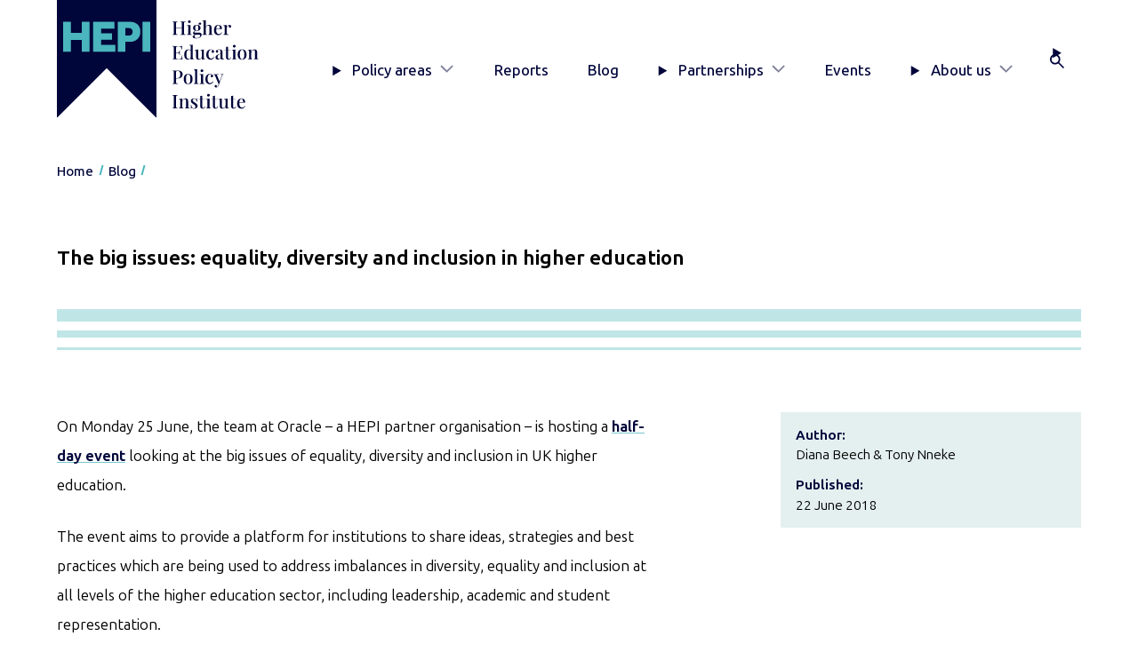

--- FILE ---
content_type: text/html; charset=UTF-8
request_url: https://www.hepi.ac.uk/2018/06/22/big-issues-equality-diversity-inclusion-higher-education/
body_size: 10204
content:
<!DOCTYPE html><html lang="en-GB" class="no-js"><head><meta charset="UTF-8"/><meta name="viewport" content="width=device-width, initial-scale=1"/> <script type="text/javascript">(function(H){H.className=H.className.replace(/\bno-js\b/,'js')})(document.documentElement)</script> <meta name='robots' content='index, follow, max-image-preview:large, max-snippet:-1, max-video-preview:-1' /> <style media="screen">/*
* Theme Name: HEPI 2025
* Author: Headscape
* Description: A theme for HEPI
* Version: 1.3
* Text Domain: hepi
*/</style><link media="all" href="https://www.hepi.ac.uk/wp-content/cache/autoptimize/css/autoptimize_f1a467875e6f0d54852132d8f6fcbaa9.css" rel="stylesheet"><link media="print" href="https://www.hepi.ac.uk/wp-content/cache/autoptimize/css/autoptimize_67375a0fe59629232b0df270c7102359.css" rel="stylesheet"><title>The big issues: equality, diversity and inclusion in higher education - HEPI</title><link rel="canonical" href="https://www.hepi.ac.uk/2018/06/22/big-issues-equality-diversity-inclusion-higher-education/" /><meta property="og:locale" content="en_GB" /><meta property="og:type" content="article" /><meta property="og:title" content="The big issues: equality, diversity and inclusion in higher education - HEPI" /><meta property="og:description" content="On Monday 25 June, the team at Oracle &#8211; a HEPI partner organisation &#8211; is hosting a half-day event looking at the big issues of equality, diversity and inclusion in UK higher education. The event aims to provide a platform for institutions to share ideas, strategies and best practices which are being used to address [&hellip;]" /><meta property="og:url" content="https://www.hepi.ac.uk/2018/06/22/big-issues-equality-diversity-inclusion-higher-education/" /><meta property="og:site_name" content="HEPI" /><meta property="article:published_time" content="2018-06-22T10:53:36+00:00" /><meta property="og:image" content="https://i0.wp.com/www.hepi.ac.uk/wp-content/uploads/2018/06/https-cdn.evbuc_.com-images-44890763-237198940630-1-original.jpg?fit=800%2C400&ssl=1" /><meta property="og:image:width" content="800" /><meta property="og:image:height" content="400" /><meta property="og:image:type" content="image/jpeg" /><meta name="author" content="Diana Beech" /><meta name="twitter:card" content="summary_large_image" /><meta name="twitter:creator" content="@HEPI_news" /><meta name="twitter:site" content="@HEPI_news" /><meta name="twitter:label1" content="Written by" /><meta name="twitter:data1" content="Diana Beech" /><meta name="twitter:label2" content="Estimated reading time" /><meta name="twitter:data2" content="2 minutes" /> <script type="application/ld+json" class="yoast-schema-graph">{"@context":"https://schema.org","@graph":[{"@type":"WebPage","@id":"https://www.hepi.ac.uk/2018/06/22/big-issues-equality-diversity-inclusion-higher-education/","url":"https://www.hepi.ac.uk/2018/06/22/big-issues-equality-diversity-inclusion-higher-education/","name":"The big issues: equality, diversity and inclusion in higher education - HEPI","isPartOf":{"@id":"https://www.hepi.ac.uk/#website"},"primaryImageOfPage":{"@id":"https://www.hepi.ac.uk/2018/06/22/big-issues-equality-diversity-inclusion-higher-education/#primaryimage"},"image":{"@id":"https://www.hepi.ac.uk/2018/06/22/big-issues-equality-diversity-inclusion-higher-education/#primaryimage"},"thumbnailUrl":"https://www.hepi.ac.uk/wp-content/uploads/2018/06/https-cdn.evbuc_.com-images-44890763-237198940630-1-original.jpg","datePublished":"2018-06-22T10:53:36+00:00","author":{"@id":"https://www.hepi.ac.uk/#/schema/person/3c3f14d0a2dc9508397164629c37a551"},"breadcrumb":{"@id":"https://www.hepi.ac.uk/2018/06/22/big-issues-equality-diversity-inclusion-higher-education/#breadcrumb"},"inLanguage":"en-GB","potentialAction":[{"@type":"ReadAction","target":["https://www.hepi.ac.uk/2018/06/22/big-issues-equality-diversity-inclusion-higher-education/"]}]},{"@type":"ImageObject","inLanguage":"en-GB","@id":"https://www.hepi.ac.uk/2018/06/22/big-issues-equality-diversity-inclusion-higher-education/#primaryimage","url":"https://www.hepi.ac.uk/wp-content/uploads/2018/06/https-cdn.evbuc_.com-images-44890763-237198940630-1-original.jpg","contentUrl":"https://www.hepi.ac.uk/wp-content/uploads/2018/06/https-cdn.evbuc_.com-images-44890763-237198940630-1-original.jpg","width":800,"height":400},{"@type":"BreadcrumbList","@id":"https://www.hepi.ac.uk/2018/06/22/big-issues-equality-diversity-inclusion-higher-education/#breadcrumb","itemListElement":[{"@type":"ListItem","position":1,"name":"Home","item":"https://www.hepi.ac.uk/"},{"@type":"ListItem","position":2,"name":"Blog","item":"https://www.hepi.ac.uk/blog/"},{"@type":"ListItem","position":3,"name":"The big issues: equality, diversity and inclusion in higher education"}]},{"@type":"WebSite","@id":"https://www.hepi.ac.uk/#website","url":"https://www.hepi.ac.uk/","name":"HEPI","description":"The UK&#039;s only independent think tank devoted to higher education.","potentialAction":[{"@type":"SearchAction","target":{"@type":"EntryPoint","urlTemplate":"https://www.hepi.ac.uk/?s={search_term_string}"},"query-input":{"@type":"PropertyValueSpecification","valueRequired":true,"valueName":"search_term_string"}}],"inLanguage":"en-GB"},{"@type":"Person","@id":"https://www.hepi.ac.uk/#/schema/person/3c3f14d0a2dc9508397164629c37a551","name":"Diana Beech","image":{"@type":"ImageObject","inLanguage":"en-GB","@id":"https://www.hepi.ac.uk/#/schema/person/image/","url":"https://secure.gravatar.com/avatar/1957b64fa014dab5c00e64ce8b9ebc94774391bba0bda4634fd850e6c5904846?s=96&d=mm&r=g","contentUrl":"https://secure.gravatar.com/avatar/1957b64fa014dab5c00e64ce8b9ebc94774391bba0bda4634fd850e6c5904846?s=96&d=mm&r=g","caption":"Diana Beech"}}]}</script> <link rel='dns-prefetch' href='//stats.wp.com' /><link rel='preconnect' href='//c0.wp.com' /><link rel="alternate" type="application/rss+xml" title="HEPI &raquo; The big issues: equality, diversity and inclusion in higher education Comments Feed" href="https://www.hepi.ac.uk/2018/06/22/big-issues-equality-diversity-inclusion-higher-education/feed/" /><link rel="alternate" title="oEmbed (JSON)" type="application/json+oembed" href="https://www.hepi.ac.uk/wp-json/oembed/1.0/embed?url=https%3A%2F%2Fwww.hepi.ac.uk%2F2018%2F06%2F22%2Fbig-issues-equality-diversity-inclusion-higher-education%2F" /><link rel="alternate" title="oEmbed (XML)" type="text/xml+oembed" href="https://www.hepi.ac.uk/wp-json/oembed/1.0/embed?url=https%3A%2F%2Fwww.hepi.ac.uk%2F2018%2F06%2F22%2Fbig-issues-equality-diversity-inclusion-higher-education%2F&#038;format=xml" /> <script type="text/javascript" src="https://www.hepi.ac.uk/wp-includes/js/jquery/jquery.min.js?ver=3.7.1" id="jquery-core-js"></script> <link rel="https://api.w.org/" href="https://www.hepi.ac.uk/wp-json/" /><link rel="alternate" title="JSON" type="application/json" href="https://www.hepi.ac.uk/wp-json/wp/v2/posts/6110" /><link rel="EditURI" type="application/rsd+xml" title="RSD" href="https://www.hepi.ac.uk/xmlrpc.php?rsd" /><link rel='shortlink' href='https://www.hepi.ac.uk/?p=6110' /><link rel="icon" href="https://www.hepi.ac.uk/wp-content/uploads/2025/08/cropped-hepi-favicon-32x32.png" sizes="32x32" /><link rel="icon" href="https://www.hepi.ac.uk/wp-content/uploads/2025/08/cropped-hepi-favicon-192x192.png" sizes="192x192" /><link rel="apple-touch-icon" href="https://www.hepi.ac.uk/wp-content/uploads/2025/08/cropped-hepi-favicon-180x180.png" /><meta name="msapplication-TileImage" content="https://www.hepi.ac.uk/wp-content/uploads/2025/08/cropped-hepi-favicon-270x270.png" />  <script>(function(w,d,s,l,i){w[l]=w[l]||[];w[l].push({'gtm.start':
						new Date().getTime(),event:'gtm.js'});var f=d.getElementsByTagName(s)[0],
					j=d.createElement(s),dl=l!='dataLayer'?'&l='+l:'';j.async=true;j.src=
					'https://www.googletagmanager.com/gtm.js?id='+i+dl;f.parentNode.insertBefore(j,f);
			})(window,document,'script','dataLayer','GTM-KSR949W');</script> </head><body class="wp-singular post-template-default single single-post postid-6110 single-format-standard wp-embed-responsive wp-theme-hepi-2025" ><header class="siteHeader" id="siteHeader"><div class="wrap"> <a href="#main-content" class="siteHeader__skip visually-hidden focusable">Skip to main content</a><div class="siteHeader__inner"><div class="siteHeader__branding"> <a href="/" class="siteHeader__brandingLink" title="HEPI Home"> <img src="https://www.hepi.ac.uk/wp-content/themes/hepi-2025/assets/images/logo-hepi-full.svg" alt="HEPI: Higher Education Policy Institute" class="siteHeader__brandingImg"/> </a></div><div class="siteHeader__mobileTools"> <button class="siteHeader__button" aria-controls="primaryNav" aria-expanded="false" aria-label="Toggle navigation" title="Toggle navigation"> <span>Menu</span><div class="siteHeader__buttonIcon"></div><div class="hamburger  hamburger--squeeze"> <span class="hamburger-box"> <span class="hamburger-inner"></span> </span></div> </button></div><div class="siteHeader__primaryNav"><nav class="primaryNav" id="primaryNav" aria-label="Primary"><ul class="primaryNav__list"><li class="primaryNav__item menu-item  menu-item-type-post_type  menu-item-object-page  menu-item-has-children  menu-item-33518"> <details class="primaryNav__accordion"> <summary class="primaryNav__toggle"> Policy areas </summary><div class="primaryNav__secondLevel"><div class="primaryNav__secondLevelWrap"> <a class="primaryNav__secondLevelTitle" href="https://www.hepi.ac.uk/policy-areas/">Go to Policy areas</a><ul class="primaryNav__secondLevelList"><li class="primaryNav__secondLevelListItem"> <a class="primaryNav__secondLevelLink" href="https://www.hepi.ac.uk/policy-areas/access-and-participation/">Access and participation</a></li><li class="primaryNav__secondLevelListItem"> <a class="primaryNav__secondLevelLink" href="https://www.hepi.ac.uk/policy-areas/funding-and-finance/">Funding and finance</a></li><li class="primaryNav__secondLevelListItem"> <a class="primaryNav__secondLevelLink" href="https://www.hepi.ac.uk/policy-areas/government-and-regulation/">Government and regulation</a></li><li class="primaryNav__secondLevelListItem"> <a class="primaryNav__secondLevelLink" href="https://www.hepi.ac.uk/policy-areas/research-and-innovation/">Research and innovation</a></li><li class="primaryNav__secondLevelListItem"> <a class="primaryNav__secondLevelLink" href="https://www.hepi.ac.uk/policy-areas/skills-employability-and-civic/">Skills, employability and civic</a></li><li class="primaryNav__secondLevelListItem"> <a class="primaryNav__secondLevelLink" href="https://www.hepi.ac.uk/policy-areas/staff-leadership-and-governance/">Staff, leadership and governance</a></li><li class="primaryNav__secondLevelListItem"> <a class="primaryNav__secondLevelLink" href="https://www.hepi.ac.uk/policy-areas/student-experience/">Student experience</a></li><li class="primaryNav__secondLevelListItem"> <a class="primaryNav__secondLevelLink" href="https://www.hepi.ac.uk/policy-areas/teaching-and-learning/">Teaching and learning</a></li></ul></div></div> </details></li><li class="primaryNav__item menu-item  menu-item-type-post_type  menu-item-object-page  menu-item-33528"> <a class="primaryNav__link" href="https://www.hepi.ac.uk/reports/">Reports</a></li><li class="primaryNav__item menu-item  menu-item-type-post_type  menu-item-object-page  current_page_parent  menu-item-33540"> <a class="primaryNav__link" href="https://www.hepi.ac.uk/blog/">Blog</a></li><li class="primaryNav__item menu-item  menu-item-type-post_type  menu-item-object-page  menu-item-has-children  menu-item-33559"> <details class="primaryNav__accordion"> <summary class="primaryNav__toggle"> Partnerships </summary><div class="primaryNav__secondLevel"><div class="primaryNav__secondLevelWrap"> <a class="primaryNav__secondLevelTitle" href="https://www.hepi.ac.uk/partnerships/">Go to Partnerships</a><ul class="primaryNav__secondLevelList"><li class="primaryNav__secondLevelListItem"> <a class="primaryNav__secondLevelLink" href="https://www.hepi.ac.uk/partnerships/the-hepi-partnership/">The HEPI Partnership</a></li><li class="primaryNav__secondLevelListItem"> <a class="primaryNav__secondLevelLink" href="https://www.hepi.ac.uk/partnerships/university-partnership/">University Partnership</a></li><li class="primaryNav__secondLevelListItem"> <a class="primaryNav__secondLevelLink" href="https://www.hepi.ac.uk/partnerships/sponsorship/">Sponsorship</a></li><li class="primaryNav__secondLevelListItem"> <a class="primaryNav__secondLevelLink" href="https://www.hepi.ac.uk/partnerships/consultancy/">Consultancy</a></li></ul></div></div> </details></li><li class="primaryNav__item menu-item  menu-item-type-post_type  menu-item-object-page  menu-item-33529"> <a class="primaryNav__link" href="https://www.hepi.ac.uk/events/">Events</a></li><li class="primaryNav__item menu-item  menu-item-type-post_type  menu-item-object-page  menu-item-has-children  menu-item-33541"> <details class="primaryNav__accordion"> <summary class="primaryNav__toggle"> About us </summary><div class="primaryNav__secondLevel"><div class="primaryNav__secondLevelWrap"> <a class="primaryNav__secondLevelTitle" href="https://www.hepi.ac.uk/about-us/">Go to About us</a><ul class="primaryNav__secondLevelList"><li class="primaryNav__secondLevelListItem"> <a class="primaryNav__secondLevelLink" href="https://www.hepi.ac.uk/about-us/who-we-are/">Who we are</a></li><li class="primaryNav__secondLevelListItem"> <a class="primaryNav__secondLevelLink" href="https://www.hepi.ac.uk/about-us/writing-for-hepi/">Writing for HEPI</a></li><li class="primaryNav__secondLevelListItem"> <a class="primaryNav__secondLevelLink" href="https://www.hepi.ac.uk/about-us/vacancies/">Vacancies</a></li><li class="primaryNav__secondLevelListItem"> <a class="primaryNav__secondLevelLink" href="https://www.hepi.ac.uk/about-us/contact-us/">Contact HEPI</a></li></ul></div></div> </details></li><li class="primaryNav__item menu-item  menu-item-type-custom  menu-item-object-custom  menu-item-33549"> <details class="primaryNav__accordion  primaryNav__accordion--search"> <summary class="primaryNav__toggle" title="Search"><div class="primaryNav__label">Search</div> </summary><div class="primaryNav__secondLevel"><div class="primaryNav__secondLevelWrap"><form class="siteHeader__searchForm  searchForm" action="/" method="get"><div class="searchForm__inner"> <label for="searchForm__searchInput" class="visually-hidden">Search</label> <input type="search" id="searchForm__searchInput" name="s" class="searchForm__searchInput" placeholder="Search" autocomplete="off"> <button type="submit" class="searchForm__searchSubmit button">Go</button></div></form></div></div> </details></li></ul></nav></div></div></div></header><nav class="breadcrumbs" aria-label="Breadcrumb"><div class="wrap"><ul><li class="home"><span><a title="Go to HEPI." href="https://www.hepi.ac.uk" class="home"><span>Home</span></a></span></li><li class="post-root post post-post"><span><a title="Go to Blog." href="https://www.hepi.ac.uk/blog/" class="post-root post post-post"><span>Blog</span></a></span></li><li class="post post-post current-item"><span><span class="post post-post current-item">The big issues: equality, diversity and inclusion in higher education</span></span></li></ul></div></nav><main id="main-content" role="main" ><div class="wrap"><article class="article  post-type-post" id="post-6110"><header class="articleHeader"><h1 class="articleHeader__title  has-flair ">The big issues: equality, diversity and inclusion in higher education</h1><div class="articleHeader__meta"><dl class="meta"><div class="meta__item"><dt>Author:</dt><dd>Diana Beech &amp; Tony Nneke</dd></div><div class="meta__item"><dt>Published:</dt><dd> <time datetime="2018-06-22 01:00:00">22 June 2018</time></dd></div></dl></div></header><div class="wrap-block-editor"><p>On Monday 25 June, the team at Oracle &#8211; a HEPI partner organisation &#8211; is hosting a <a href="https://www.eventbrite.co.uk/e/oracle-conference-diversity-equality-and-inclusion-in-higher-education-tickets-46069755880">half-day event</a> looking at the big issues of equality, diversity and inclusion in UK higher education.</p><p>The event aims to provide a platform for institutions to share ideas, strategies and best practices which are being used to address imbalances in diversity, equality and inclusion at all levels of the higher education sector, including leadership, academic and student representation.</p><p>A range of guest speakers from leading higher education organisations will discuss and debate key issues with respect to attracting employees and students from different backgrounds, retaining them, and increasing their representation.</p><p>HEPI Director of Policy and Advocacy, Dr Diana Beech, is set to get the day going with reflections on equality and diversity issues from the recently released HEPI / Advance HE <em><a href="https://www.hepi.ac.uk/wp-content/uploads/2018/06/STRICTLY-EMBARGOED-UNTIL-THURSDAY-7-JUNE-2018-Student-Academic-Experience-Survey-report-2018.pdf">2018 Student Academic Experience Survey</a></em>. She will outline how the student academic experience differs for those from minority ethnic communities and how lower wellbeing levels experienced by students identifying as Lesbian, Gay, Bi-sexual and Transgender (LGBT+) are becoming a cause for concern. Diana will also highlight recent HEPI reports, including ideas for <em><a href="https://www.hepi.ac.uk/wp-content/uploads/2018/05/HEPI-Brightside_WP-Manifesto-for-OfS_FINAL-Report-106.pdf">Reaching the parts of society universities have missed</a>, </em>the need to address diversity issues in light of the growing<em> <a href="https://www.hepi.ac.uk/wp-content/uploads/2018/03/HEPI-Demand-for-Higher-Education-to-2030-Report-105-FINAL.pdf">Demand for Higher Education to 2030</a></em>, and the drive to create <em><a href="https://www.hepi.ac.uk/wp-content/uploads/2017/09/Hepi-The-Positive-and-Mindful-University-Paper-18-Embargoed-until-21st-Sept-1.pdf">The Positive and Mindful University</a></em>.</p><p>As a leading global IT company, Oracle will also share its experiences of attracting and retaining people from diverse backgrounds, with presentations on Oracle’s Women Leadership (OWL) programme, Oracle’s Pride Employee Network (OPEN), as well as the work it is undertaking around Black Asian Minority (BAM) groups.</p><p>With this event, Oracle hopes to build a forum of deeper engagement with higher education institutions across the UK, their staff and their students.</p><p>You can view the agenda for the event below and register to attend for free <a href="https://www.eventbrite.co.uk/e/oracle-conference-diversity-equality-and-inclusion-in-higher-education-tickets-46069755880">here</a>.</p><p>For more information about this event, or if you have any questions, please email <a href="/cdn-cgi/l/email-protection" class="__cf_email__" data-cfemail="efbb808196c1a1818a848aafa09d8e8c838ac18c8082">[email&#160;protected]</a>.</p><p><strong>Agenda:</strong></p><ul><li>9.30am – Registration &amp; Networking</li><li>10am – Welcome and Introduction from Anthony Nneke, Higher Education Business Development Manager, Oracle</li><li>10.10am – My Journey at Oracle, <em>Stewart Monk, </em>Senior Director, Oracle Sales Enablement, Oracle</li><li>10.30am – Higher Education Landscape, <em>Dr </em><em>Diana Beech</em>, Director of Policy and Advocacy, HEPI</li><li>10.50am – Putting academic thinking into practice, <em>Dr Shaheena Janjuha-Jivraj, </em>Associate Professor, Henley Business School, University of Reading</li><li><em>Break 11.10am</em></li><li>11.30am – Championing Women in Industry, Ana Perez, Chair of Oracle&#8217;s Women Leadership, Oracle</li><li>11.50am – What it means to be an LGBT Ally, Amber Edwards, Chair of Oracle Pride Employee Network, Oracle</li><li>12.10am – Improving Representation, Andrew Anthony, <em>CEO, </em>Diverse Executives</li><li>12.30am – Panel Discussion (30min), chaired by Claire Mutter, Diversity Lead, PA Consulting</li><li>1pm – Wrap Up and Close <strong>(Optional Lunch)</strong></li></ul><div class="sharedaddy sd-sharing-enabled"><div class="robots-nocontent sd-block sd-social sd-social-icon-text sd-sharing"><h3 class="sd-title">Share this:</h3><div class="sd-content"><ul><li class="share-facebook"><a rel="nofollow noopener noreferrer"
 data-shared="sharing-facebook-6110"
 class="share-facebook sd-button share-icon"
 href="https://www.hepi.ac.uk/2018/06/22/big-issues-equality-diversity-inclusion-higher-education/?share=facebook"
 target="_blank"
 aria-labelledby="sharing-facebook-6110"
 > <span id="sharing-facebook-6110" hidden>Click to share on Facebook (Opens in new window)</span> <span>Facebook</span> </a></li><li class="share-twitter"><a rel="nofollow noopener noreferrer"
 data-shared="sharing-twitter-6110"
 class="share-twitter sd-button share-icon"
 href="https://www.hepi.ac.uk/2018/06/22/big-issues-equality-diversity-inclusion-higher-education/?share=twitter"
 target="_blank"
 aria-labelledby="sharing-twitter-6110"
 > <span id="sharing-twitter-6110" hidden>Click to share on X (Opens in new window)</span> <span>X</span> </a></li><li class="share-email"><a rel="nofollow noopener noreferrer" data-shared="sharing-email-6110" class="share-email sd-button share-icon" href="/cdn-cgi/l/email-protection#[base64]" target="_blank" aria-labelledby="sharing-email-6110" data-email-share-error-title="Do you have email set up?" data-email-share-error-text="If you&#039;re having problems sharing via email, you might not have email set up for your browser. You may need to create a new email yourself." data-email-share-nonce="d9c4d7a7de" data-email-share-track-url="https://www.hepi.ac.uk/2018/06/22/big-issues-equality-diversity-inclusion-higher-education/?share=email"> <span id="sharing-email-6110" hidden>Click to email a link to a friend (Opens in new window)</span> <span>Email</span> </a></li><li class="share-linkedin"><a rel="nofollow noopener noreferrer"
 data-shared="sharing-linkedin-6110"
 class="share-linkedin sd-button share-icon"
 href="https://www.hepi.ac.uk/2018/06/22/big-issues-equality-diversity-inclusion-higher-education/?share=linkedin"
 target="_blank"
 aria-labelledby="sharing-linkedin-6110"
 > <span id="sharing-linkedin-6110" hidden>Click to share on LinkedIn (Opens in new window)</span> <span>LinkedIn</span> </a></li><li class="share-end"></li></ul></div></div></div></div></article><div id="comments" class="slab  alignfull  has-background  has-neutral-primary-background-color  margin-top-4xl"><div class="wrap"><h2 class="margin-top-none">Comments</h2><div class="comments"><div class="comments__actions"> <details open> <summary>Add comment</summary><form class="comments__form" method="post" action="https://www.hepi.ac.uk/wp-comments-post.php"> <label> Email<br/> <input required name="email" type="email" id="email"/> </label> <label> Name<br/> <input required name="author" type="text"/> </label> <label> Comment<br/><textarea placeholder="Leave a comment..." name="comment" cols="60" rows="3"></textarea></label> <input name="comment_post_ID" value="6110" type="hidden"/> <input name="comment_parent" value="0" type="hidden"/> <button class="button  font-2xs" type="submit" name="Submit" class="btn">Send</button> <button class="button  font-2xs" type="reset">Cancel</button><p class="font-2xs">Your comment may be revised by the site if needed.</p></form> </details></div></div></div></div></div></main><div class="subscribeSlab  slab  alignfull  has-background  has-primary-background-color"><div class="wrap"><div class="subscribeSlab__inner"><figure class="subscribeSlab__figure"> <img width="600" height="822" src="https://www.hepi.ac.uk/wp-content/uploads/2026/01/Policy-Note-68-cover-image-scaled-600x822.jpg" class="subscribeSlab__img1 wpsmartcrop-image" alt="" decoding="async" fetchpriority="high" srcset="https://www.hepi.ac.uk/wp-content/uploads/2026/01/Policy-Note-68-cover-image-scaled-600x822.jpg 600w, https://www.hepi.ac.uk/wp-content/uploads/2026/01/Policy-Note-68-cover-image-scaled-300x411.jpg 300w, https://www.hepi.ac.uk/wp-content/uploads/2026/01/Policy-Note-68-cover-image-scaled-1200x1645.jpg 1200w" sizes="(max-width: 600px) 100vw, 600px" data-smartcrop-focus="[51,14]" /> <img width="600" height="822" src="https://www.hepi.ac.uk/wp-content/uploads/2026/01/HEPI-Policy-Note-67-cover-image-1-scaled-600x822.jpg" class="subscribeSlab__img2 wpsmartcrop-image" alt="" decoding="async" srcset="https://www.hepi.ac.uk/wp-content/uploads/2026/01/HEPI-Policy-Note-67-cover-image-1-scaled-600x822.jpg 600w, https://www.hepi.ac.uk/wp-content/uploads/2026/01/HEPI-Policy-Note-67-cover-image-1-scaled-300x411.jpg 300w, https://www.hepi.ac.uk/wp-content/uploads/2026/01/HEPI-Policy-Note-67-cover-image-1-scaled-1200x1645.jpg 1200w" sizes="(max-width: 600px) 100vw, 600px" data-smartcrop-focus="[49,14]" /></figure><div class="subscribeSlab__content"><h2 class="text-color-secondary">Subscribe today!</h2><p class="intro">Enter your email address to subscribe to HEPI Insights. The latest reports, policy debates and events information will be delivered straight to your inbox.</p><div class="subscribeSlab__widget"><div class="jetpack_subscription_widget"><h2 class="widgettitle"></h2><div class="wp-block-jetpack-subscriptions__container"><form action="#" method="post" accept-charset="utf-8" id="subscribe-blog-1"
 data-blog="83795794"
 data-post_access_level="everybody" ><p id="subscribe-email"> <label id="jetpack-subscribe-label"
 class="screen-reader-text"
 for="subscribe-field-1"> Email Address </label> <input type="email" name="email" autocomplete="email" required="required"
 value=""
 id="subscribe-field-1"
 placeholder="Email Address"
 /></p><p id="subscribe-submit"
 > <input type="hidden" name="action" value="subscribe"/> <input type="hidden" name="source" value="https://www.hepi.ac.uk/2018/06/22/big-issues-equality-diversity-inclusion-higher-education/"/> <input type="hidden" name="sub-type" value="widget"/> <input type="hidden" name="redirect_fragment" value="subscribe-blog-1"/> <input type="hidden" id="_wpnonce" name="_wpnonce" value="2d72e7fbcd" /><input type="hidden" name="_wp_http_referer" value="/2018/06/22/big-issues-equality-diversity-inclusion-higher-education/" /> <button type="submit"
 class="wp-block-button__link"
 style="margin: 0; margin-left: 0px;"
 name="jetpack_subscriptions_widget"
 > Subscribe </button></p></form></div></div></div></div></div></div></div><footer class="siteFooter" aria-label="Site footer"><div class="siteFooter__inner"><div class="wrap"><div class="siteFooter__columns"><div class="siteFooter__contactConnect"><div class="siteFooter__contact"><h2 class="h4">Contact Us</h2><ul><li><a href="">+44 (0) 1865 819393</a></li><li>HEPI, 99 Banbury Road, Oxford OX2 6JX</li><li><a href="/cdn-cgi/l/email-protection#e8898c858186a8808d9881c6898bc69d83"><span class="__cf_email__" data-cfemail="83e2e7eeeaedc3ebe6f3eaade2e0adf6e8">[email&#160;protected]</span></a></li></ul></div><nav class="siteFooter__connect" aria-label="Follow us"><h2 class="h4">Connect</h2><ul><li><a class="siteFooter__socialLink--x-(twitter)" href="https://x.com/HEPI_news">X (Twitter)</a></li><li><a class="siteFooter__socialLink--linkedin" href="https://www.linkedin.com/company/higher-education-policy-institute/">LinkedIn</a></li></ul></nav></div><nav class="siteFooter__policyAreas" aria-label="Policy areas"><h2 class="h4">Policy areas</h2><ul><li><a href="https://www.hepi.ac.uk/policy-areas/access-and-participation/">Access and participation</a></li><li><a href="https://www.hepi.ac.uk/policy-areas/funding-and-finance/">Funding and finance</a></li><li><a href="https://www.hepi.ac.uk/policy-areas/government-and-regulation/">Government and regulation</a></li><li><a href="https://www.hepi.ac.uk/policy-areas/research-and-innovation/">Research and innovation</a></li><li><a href="https://www.hepi.ac.uk/policy-areas/skills-employability-and-civic/">Skills, employability and civic</a></li><li><a href="https://www.hepi.ac.uk/policy-areas/staff-leadership-and-governance/">Staff, leadership and governance</a></li><li><a href="https://www.hepi.ac.uk/policy-areas/student-experience/">Student experience</a></li><li><a href="https://www.hepi.ac.uk/policy-areas/teaching-and-learning/">Teaching and learning</a></li></ul></nav><div class="siteFooter__quickLinks"><h2 class="h4">Quick links</h2><ul><li><a href="https://www.hepi.ac.uk/reports/">Reports</a></li><li><a href="https://www.hepi.ac.uk/events/">Events</a></li><li><a href="https://www.hepi.ac.uk/category/news/">News</a></li><li><a href="https://www.hepi.ac.uk/partnerships/">Partnerships</a></li><li><a href="https://www.hepi.ac.uk/sign-up/">Sign up</a></li><li><a href="https://www.hepi.ac.uk/about-us/contact-us/">Contact HEPI</a></li></ul></div></div></div></div><div class="siteFooter__legal"><div class="wrap"><p> <span>Company number: 4503712</span> <span>Charity number: 1099645</span> <span>© Copyright HEPI, 2025</span></p><ul><li><a href="https://www.hepi.ac.uk/cookies/">Cookies</a></li><li><a href="https://www.hepi.ac.uk/privacy-notice/">Privacy Notice</a></li></ul></div></div></footer> <script data-cfasync="false" src="/cdn-cgi/scripts/5c5dd728/cloudflare-static/email-decode.min.js"></script><script type="speculationrules">{"prefetch":[{"source":"document","where":{"and":[{"href_matches":"/*"},{"not":{"href_matches":["/wp-*.php","/wp-admin/*","/wp-content/uploads/*","/wp-content/*","/wp-content/plugins/*","/wp-content/themes/hepi-2025/*","/*\\?(.+)"]}},{"not":{"selector_matches":"a[rel~=\"nofollow\"]"}},{"not":{"selector_matches":".no-prefetch, .no-prefetch a"}}]},"eagerness":"conservative"}]}</script> <script type="text/javascript">window.WPCOM_sharing_counts = {"https:\/\/www.hepi.ac.uk\/2018\/06\/22\/big-issues-equality-diversity-inclusion-higher-education\/":6110};</script> <script type="text/javascript" id="jquery.wp-smartcrop-js-extra">var wpsmartcrop_options = {"focus_mode":"power-lines"};
//# sourceURL=jquery.wp-smartcrop-js-extra</script> <script type="text/javascript" id="jetpack-stats-js-before">_stq = window._stq || [];
_stq.push([ "view", JSON.parse("{\"v\":\"ext\",\"blog\":\"83795794\",\"post\":\"6110\",\"tz\":\"0\",\"srv\":\"www.hepi.ac.uk\",\"j\":\"1:15.3.1\"}") ]);
_stq.push([ "clickTrackerInit", "83795794", "6110" ]);
//# sourceURL=jetpack-stats-js-before</script> <script type="text/javascript" src="https://stats.wp.com/e-202604.js" id="jetpack-stats-js" defer="defer" data-wp-strategy="defer"></script> <script type="text/javascript" id="sharing-js-js-extra">var sharing_js_options = {"lang":"en","counts":"1","is_stats_active":"1"};
//# sourceURL=sharing-js-js-extra</script> <script type="text/javascript" id="sharing-js-js-after">var windowOpen;
			( function () {
				function matches( el, sel ) {
					return !! (
						el.matches && el.matches( sel ) ||
						el.msMatchesSelector && el.msMatchesSelector( sel )
					);
				}

				document.body.addEventListener( 'click', function ( event ) {
					if ( ! event.target ) {
						return;
					}

					var el;
					if ( matches( event.target, 'a.share-facebook' ) ) {
						el = event.target;
					} else if ( event.target.parentNode && matches( event.target.parentNode, 'a.share-facebook' ) ) {
						el = event.target.parentNode;
					}

					if ( el ) {
						event.preventDefault();

						// If there's another sharing window open, close it.
						if ( typeof windowOpen !== 'undefined' ) {
							windowOpen.close();
						}
						windowOpen = window.open( el.getAttribute( 'href' ), 'wpcomfacebook', 'menubar=1,resizable=1,width=600,height=400' );
						return false;
					}
				} );
			} )();
var windowOpen;
			( function () {
				function matches( el, sel ) {
					return !! (
						el.matches && el.matches( sel ) ||
						el.msMatchesSelector && el.msMatchesSelector( sel )
					);
				}

				document.body.addEventListener( 'click', function ( event ) {
					if ( ! event.target ) {
						return;
					}

					var el;
					if ( matches( event.target, 'a.share-twitter' ) ) {
						el = event.target;
					} else if ( event.target.parentNode && matches( event.target.parentNode, 'a.share-twitter' ) ) {
						el = event.target.parentNode;
					}

					if ( el ) {
						event.preventDefault();

						// If there's another sharing window open, close it.
						if ( typeof windowOpen !== 'undefined' ) {
							windowOpen.close();
						}
						windowOpen = window.open( el.getAttribute( 'href' ), 'wpcomtwitter', 'menubar=1,resizable=1,width=600,height=350' );
						return false;
					}
				} );
			} )();
var windowOpen;
			( function () {
				function matches( el, sel ) {
					return !! (
						el.matches && el.matches( sel ) ||
						el.msMatchesSelector && el.msMatchesSelector( sel )
					);
				}

				document.body.addEventListener( 'click', function ( event ) {
					if ( ! event.target ) {
						return;
					}

					var el;
					if ( matches( event.target, 'a.share-linkedin' ) ) {
						el = event.target;
					} else if ( event.target.parentNode && matches( event.target.parentNode, 'a.share-linkedin' ) ) {
						el = event.target.parentNode;
					}

					if ( el ) {
						event.preventDefault();

						// If there's another sharing window open, close it.
						if ( typeof windowOpen !== 'undefined' ) {
							windowOpen.close();
						}
						windowOpen = window.open( el.getAttribute( 'href' ), 'wpcomlinkedin', 'menubar=1,resizable=1,width=580,height=450' );
						return false;
					}
				} );
			} )();
//# sourceURL=sharing-js-js-after</script> <script id="wp-emoji-settings" type="application/json">{"baseUrl":"https://s.w.org/images/core/emoji/17.0.2/72x72/","ext":".png","svgUrl":"https://s.w.org/images/core/emoji/17.0.2/svg/","svgExt":".svg","source":{"concatemoji":"https://www.hepi.ac.uk/wp-includes/js/wp-emoji-release.min.js?ver=5cadf49a31dafe0b67c4d7e2cb158107"}}</script> <script type="module">/*! This file is auto-generated */
const a=JSON.parse(document.getElementById("wp-emoji-settings").textContent),o=(window._wpemojiSettings=a,"wpEmojiSettingsSupports"),s=["flag","emoji"];function i(e){try{var t={supportTests:e,timestamp:(new Date).valueOf()};sessionStorage.setItem(o,JSON.stringify(t))}catch(e){}}function c(e,t,n){e.clearRect(0,0,e.canvas.width,e.canvas.height),e.fillText(t,0,0);t=new Uint32Array(e.getImageData(0,0,e.canvas.width,e.canvas.height).data);e.clearRect(0,0,e.canvas.width,e.canvas.height),e.fillText(n,0,0);const a=new Uint32Array(e.getImageData(0,0,e.canvas.width,e.canvas.height).data);return t.every((e,t)=>e===a[t])}function p(e,t){e.clearRect(0,0,e.canvas.width,e.canvas.height),e.fillText(t,0,0);var n=e.getImageData(16,16,1,1);for(let e=0;e<n.data.length;e++)if(0!==n.data[e])return!1;return!0}function u(e,t,n,a){switch(t){case"flag":return n(e,"\ud83c\udff3\ufe0f\u200d\u26a7\ufe0f","\ud83c\udff3\ufe0f\u200b\u26a7\ufe0f")?!1:!n(e,"\ud83c\udde8\ud83c\uddf6","\ud83c\udde8\u200b\ud83c\uddf6")&&!n(e,"\ud83c\udff4\udb40\udc67\udb40\udc62\udb40\udc65\udb40\udc6e\udb40\udc67\udb40\udc7f","\ud83c\udff4\u200b\udb40\udc67\u200b\udb40\udc62\u200b\udb40\udc65\u200b\udb40\udc6e\u200b\udb40\udc67\u200b\udb40\udc7f");case"emoji":return!a(e,"\ud83e\u1fac8")}return!1}function f(e,t,n,a){let r;const o=(r="undefined"!=typeof WorkerGlobalScope&&self instanceof WorkerGlobalScope?new OffscreenCanvas(300,150):document.createElement("canvas")).getContext("2d",{willReadFrequently:!0}),s=(o.textBaseline="top",o.font="600 32px Arial",{});return e.forEach(e=>{s[e]=t(o,e,n,a)}),s}function r(e){var t=document.createElement("script");t.src=e,t.defer=!0,document.head.appendChild(t)}a.supports={everything:!0,everythingExceptFlag:!0},new Promise(t=>{let n=function(){try{var e=JSON.parse(sessionStorage.getItem(o));if("object"==typeof e&&"number"==typeof e.timestamp&&(new Date).valueOf()<e.timestamp+604800&&"object"==typeof e.supportTests)return e.supportTests}catch(e){}return null}();if(!n){if("undefined"!=typeof Worker&&"undefined"!=typeof OffscreenCanvas&&"undefined"!=typeof URL&&URL.createObjectURL&&"undefined"!=typeof Blob)try{var e="postMessage("+f.toString()+"("+[JSON.stringify(s),u.toString(),c.toString(),p.toString()].join(",")+"));",a=new Blob([e],{type:"text/javascript"});const r=new Worker(URL.createObjectURL(a),{name:"wpTestEmojiSupports"});return void(r.onmessage=e=>{i(n=e.data),r.terminate(),t(n)})}catch(e){}i(n=f(s,u,c,p))}t(n)}).then(e=>{for(const n in e)a.supports[n]=e[n],a.supports.everything=a.supports.everything&&a.supports[n],"flag"!==n&&(a.supports.everythingExceptFlag=a.supports.everythingExceptFlag&&a.supports[n]);var t;a.supports.everythingExceptFlag=a.supports.everythingExceptFlag&&!a.supports.flag,a.supports.everything||((t=a.source||{}).concatemoji?r(t.concatemoji):t.wpemoji&&t.twemoji&&(r(t.twemoji),r(t.wpemoji)))});
//# sourceURL=https://www.hepi.ac.uk/wp-includes/js/wp-emoji-loader.min.js</script> <script defer src="https://www.hepi.ac.uk/wp-content/cache/autoptimize/js/autoptimize_8f328885c12921ad4770a4e30f260ca6.js"></script><script defer src="https://static.cloudflareinsights.com/beacon.min.js/vcd15cbe7772f49c399c6a5babf22c1241717689176015" integrity="sha512-ZpsOmlRQV6y907TI0dKBHq9Md29nnaEIPlkf84rnaERnq6zvWvPUqr2ft8M1aS28oN72PdrCzSjY4U6VaAw1EQ==" data-cf-beacon='{"version":"2024.11.0","token":"9fdb6aa68d7b4390b61c989f98fc7bf7","r":1,"server_timing":{"name":{"cfCacheStatus":true,"cfEdge":true,"cfExtPri":true,"cfL4":true,"cfOrigin":true,"cfSpeedBrain":true},"location_startswith":null}}' crossorigin="anonymous"></script>
</body></html>